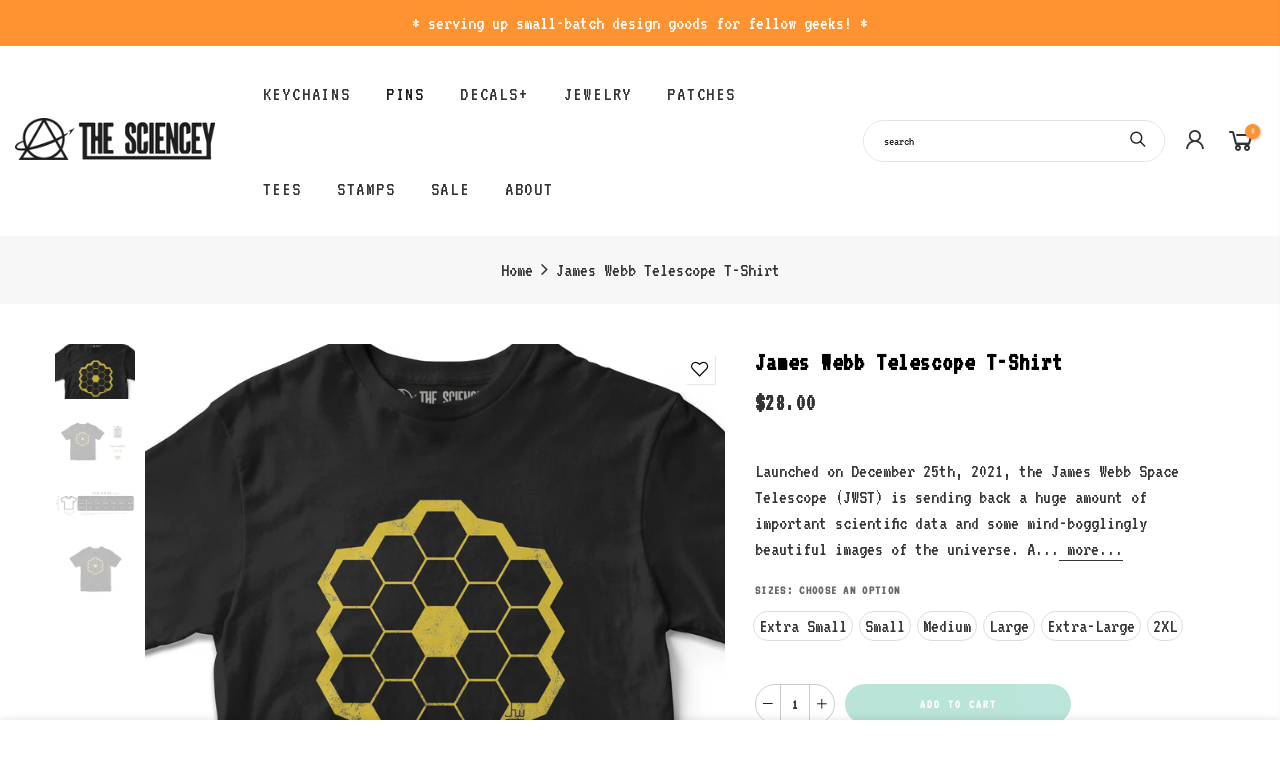

--- FILE ---
content_type: text/html; charset=utf-8
request_url: https://thesciencey.com/products/james-webb-telescope-41069/?view=js_ppr
body_size: 1165
content:
<script type="application/json" id="ProductJson-template_ppr">{"id":7137013727302,"title":"James Webb Telescope T-Shirt","handle":"james-webb-telescope-41069","description":"\u003cp\u003eLaunched on December 25th, 2021, the James Webb Space Telescope (JWST) is sending back a huge amount of important scientific data and some mind-bogglingly beautiful images of the universe.\u003c\/p\u003e\n\u003cp\u003eA sleek and minimal t-shirt representing the amazing James Webb Telescope (with the letters 'JWST' super tiny in the right corner).\u003c\/p\u003e\n\u003cp\u003e☆ Classic cut, soft, medium-weight tee\u003cbr\u003e ☆ Heather Black\u003cbr\u003e ☆ Runs Slim (see size chart in photos)\u003cbr\u003e ☆ 100% combed and ring-spun cotton (heather colors contain some polyester)\u003cbr\u003e ☆ Please choose size carefully, as we don’t currently accept size-based returns.\u003cbr\u003e ☆ Illustrated \u0026amp; designed in-studio @ The Sciencey\u003c\/p\u003e\n\u003cp\u003e*due to inherent color variances with device displays, colors may vary slightly\u003c\/p\u003e\n\u003cp\u003e\u003cstrong\u003ePlease see production times tab for current production times!\u003c\/strong\u003e\u003c\/p\u003e","published_at":"2023-06-30T14:16:42-04:00","created_at":"2023-06-30T14:16:42-04:00","vendor":"The Sciencey","type":"","tags":["astronomy","hubble","James webb","jwst","minimalist","nasa shirt","nasa t-shirt","nasa tshirt","sci-fi","space","t shirt","telescope","vintage nasa"],"price":2800,"price_min":2800,"price_max":3000,"available":true,"price_varies":true,"compare_at_price":null,"compare_at_price_min":0,"compare_at_price_max":0,"compare_at_price_varies":false,"variants":[{"id":40639797297222,"title":"Extra Small","option1":"Extra Small","option2":null,"option3":null,"sku":"","requires_shipping":true,"taxable":false,"featured_image":null,"available":true,"name":"James Webb Telescope T-Shirt - Extra Small","public_title":"Extra Small","options":["Extra Small"],"price":2800,"weight":227,"compare_at_price":null,"inventory_management":null,"barcode":null,"requires_selling_plan":false,"selling_plan_allocations":[]},{"id":40639797329990,"title":"Small","option1":"Small","option2":null,"option3":null,"sku":"","requires_shipping":true,"taxable":false,"featured_image":null,"available":true,"name":"James Webb Telescope T-Shirt - Small","public_title":"Small","options":["Small"],"price":2800,"weight":227,"compare_at_price":null,"inventory_management":null,"barcode":null,"requires_selling_plan":false,"selling_plan_allocations":[]},{"id":40639797362758,"title":"Medium","option1":"Medium","option2":null,"option3":null,"sku":"","requires_shipping":true,"taxable":false,"featured_image":null,"available":true,"name":"James Webb Telescope T-Shirt - Medium","public_title":"Medium","options":["Medium"],"price":2800,"weight":227,"compare_at_price":null,"inventory_management":null,"barcode":null,"requires_selling_plan":false,"selling_plan_allocations":[]},{"id":40639797395526,"title":"Large","option1":"Large","option2":null,"option3":null,"sku":"","requires_shipping":true,"taxable":false,"featured_image":null,"available":true,"name":"James Webb Telescope T-Shirt - Large","public_title":"Large","options":["Large"],"price":2800,"weight":227,"compare_at_price":null,"inventory_management":null,"barcode":null,"requires_selling_plan":false,"selling_plan_allocations":[]},{"id":40639797428294,"title":"Extra-Large","option1":"Extra-Large","option2":null,"option3":null,"sku":"","requires_shipping":true,"taxable":false,"featured_image":null,"available":true,"name":"James Webb Telescope T-Shirt - Extra-Large","public_title":"Extra-Large","options":["Extra-Large"],"price":2800,"weight":227,"compare_at_price":null,"inventory_management":null,"barcode":null,"requires_selling_plan":false,"selling_plan_allocations":[]},{"id":40639797461062,"title":"2XL","option1":"2XL","option2":null,"option3":null,"sku":"","requires_shipping":true,"taxable":false,"featured_image":null,"available":true,"name":"James Webb Telescope T-Shirt - 2XL","public_title":"2XL","options":["2XL"],"price":3000,"weight":227,"compare_at_price":null,"inventory_management":null,"barcode":null,"requires_selling_plan":false,"selling_plan_allocations":[]}],"images":["\/\/thesciencey.com\/cdn\/shop\/products\/il_fullxfull.5096357463_1hdy.jpg?v=1688149002","\/\/thesciencey.com\/cdn\/shop\/products\/il_fullxfull.5096347535_m3h9.jpg?v=1688149002","\/\/thesciencey.com\/cdn\/shop\/products\/il_fullxfull.5045929124_4ysb.jpg?v=1688149002","\/\/thesciencey.com\/cdn\/shop\/products\/il_fullxfull.5045929484_bz39.jpg?v=1688149002"],"featured_image":"\/\/thesciencey.com\/cdn\/shop\/products\/il_fullxfull.5096357463_1hdy.jpg?v=1688149002","options":["Sizes"],"media":[{"alt":"James Webb Telescope T-Shirt - Minimalist Space \/ Astronomy Tee - NASA \/ Aerospace Gift","id":22508812632134,"position":1,"preview_image":{"aspect_ratio":1.333,"height":2250,"width":3000,"src":"\/\/thesciencey.com\/cdn\/shop\/products\/il_fullxfull.5096357463_1hdy.jpg?v=1688149002"},"aspect_ratio":1.333,"height":2250,"media_type":"image","src":"\/\/thesciencey.com\/cdn\/shop\/products\/il_fullxfull.5096357463_1hdy.jpg?v=1688149002","width":3000},{"alt":"James Webb Telescope T-Shirt - Minimalist Space \/ Astronomy Tee - NASA \/ Aerospace Gift","id":22508812664902,"position":2,"preview_image":{"aspect_ratio":1.333,"height":2250,"width":3000,"src":"\/\/thesciencey.com\/cdn\/shop\/products\/il_fullxfull.5096347535_m3h9.jpg?v=1688149002"},"aspect_ratio":1.333,"height":2250,"media_type":"image","src":"\/\/thesciencey.com\/cdn\/shop\/products\/il_fullxfull.5096347535_m3h9.jpg?v=1688149002","width":3000},{"alt":"James Webb Telescope T-Shirt - Minimalist Space \/ Astronomy Tee - NASA \/ Aerospace Gift","id":22508812697670,"position":3,"preview_image":{"aspect_ratio":1.333,"height":2250,"width":3000,"src":"\/\/thesciencey.com\/cdn\/shop\/products\/il_fullxfull.5045929124_4ysb.jpg?v=1688149002"},"aspect_ratio":1.333,"height":2250,"media_type":"image","src":"\/\/thesciencey.com\/cdn\/shop\/products\/il_fullxfull.5045929124_4ysb.jpg?v=1688149002","width":3000},{"alt":"James Webb Telescope T-Shirt - Minimalist Space \/ Astronomy Tee - NASA \/ Aerospace Gift","id":22508812730438,"position":4,"preview_image":{"aspect_ratio":1.333,"height":2250,"width":3000,"src":"\/\/thesciencey.com\/cdn\/shop\/products\/il_fullxfull.5045929484_bz39.jpg?v=1688149002"},"aspect_ratio":1.333,"height":2250,"media_type":"image","src":"\/\/thesciencey.com\/cdn\/shop\/products\/il_fullxfull.5045929484_bz39.jpg?v=1688149002","width":3000}],"requires_selling_plan":false,"selling_plan_groups":[],"content":"\u003cp\u003eLaunched on December 25th, 2021, the James Webb Space Telescope (JWST) is sending back a huge amount of important scientific data and some mind-bogglingly beautiful images of the universe.\u003c\/p\u003e\n\u003cp\u003eA sleek and minimal t-shirt representing the amazing James Webb Telescope (with the letters 'JWST' super tiny in the right corner).\u003c\/p\u003e\n\u003cp\u003e☆ Classic cut, soft, medium-weight tee\u003cbr\u003e ☆ Heather Black\u003cbr\u003e ☆ Runs Slim (see size chart in photos)\u003cbr\u003e ☆ 100% combed and ring-spun cotton (heather colors contain some polyester)\u003cbr\u003e ☆ Please choose size carefully, as we don’t currently accept size-based returns.\u003cbr\u003e ☆ Illustrated \u0026amp; designed in-studio @ The Sciencey\u003c\/p\u003e\n\u003cp\u003e*due to inherent color variances with device displays, colors may vary slightly\u003c\/p\u003e\n\u003cp\u003e\u003cstrong\u003ePlease see production times tab for current production times!\u003c\/strong\u003e\u003c\/p\u003e"}</script><script type="application/json" id="ProductJson-incoming_ppr">{"size_avai":[1,1,1,1,1,1],"tt_size_avai": 6,"ck_so_un": false,"ntsoldout": false,"unvariants": false,"remove_soldout": false,"variants": [{"inventory_quantity": 3,"mdid": null,"incoming": false,"next_incoming_date": null},{"ck_asdssa":"true ","inventory_quantity": 3,"mdid": null,"incoming": false,"next_incoming_date": null},{"ck_asdssa":"true ","inventory_quantity": 2,"mdid": null,"incoming": false,"next_incoming_date": null},{"ck_asdssa":"true ","inventory_quantity": 3,"mdid": null,"incoming": false,"next_incoming_date": null},{"ck_asdssa":"true ","inventory_quantity": 2,"mdid": null,"incoming": false,"next_incoming_date": null},{"ck_asdssa":"true ","inventory_quantity": 3,"mdid": null,"incoming": false,"next_incoming_date": null}]}</script> <script type="application/json" id="ModelJson-_ppr">[]</script><script type="application/json" id="NTsettingspr__ppr">{ "related_id":false, "recently_viewed":false, "ProductID":7137013727302, "PrHandle":"james-webb-telescope-41069", "cat_handle":null, "scrolltop":null,"ThreeSixty":false,"hashtag":"none", "access_token":"none", "username":"none"}</script>
